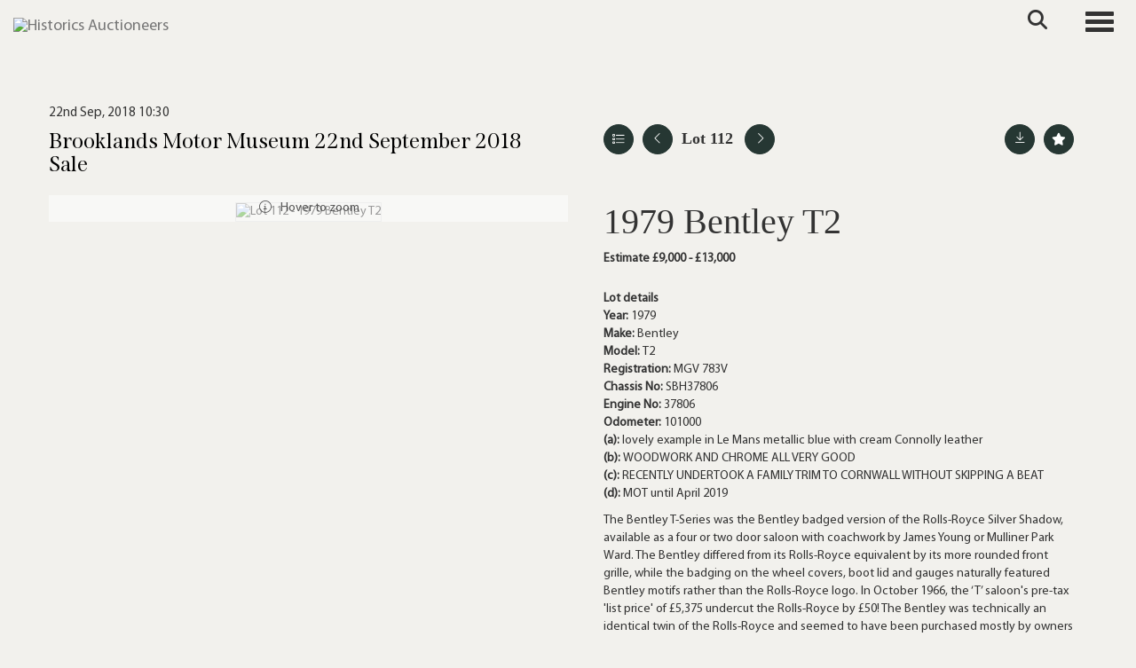

--- FILE ---
content_type: text/html; charset=utf-8
request_url: https://www.historics.co.uk/auction/lot/lot-112---1979-bentley-t2/?lot=8020&so=0&st=&sto=0&au=69&ef=&et=&ic=False&sd=1&pp=24&pn=1&g=1
body_size: 112207
content:
<!DOCTYPE html>
            
                <html lang="en">
            
<head>
    <meta charset="utf-8">
    <meta http-equiv="X-UA-Compatible" content="IE=edge">
    <meta name="viewport" content="width=device-width, initial-scale=1">
    

    <meta name="description" content="Lot 112 - 1979 Bentley T2">
    
        <meta property="og:image" content="https://storagegohistorics.bidpath.cloud/stock/8018-0-medium.jpg?v=63847404616777"/>






    <title>Lot 112 - 1979 Bentley T2</title>

    
    <link rel="preload" href="/Content/webfonts/fa-light-300.woff2" as="font" crossorigin="anonymous" type="font/woff2">
    <link rel="preload" href="/Content/webfonts/fa-solid-900.woff2" as="font" crossorigin="anonymous" type="font/woff2">

    <link href="/css?v=eM3UDVICH-Ycd74S_UG2m-qKc9CZ3C7puI49PWdfYkg1" rel="stylesheet"/>

    <link rel="preload" href="/css-defer?v=lamPCj0OGbiH2dgjoAufO6YXZAEETGvows_KCeuNpMc1" as="style" onload="this.onload=null;this.rel='stylesheet'"><noscript><link rel="stylesheet" href="/css-defer?v=lamPCj0OGbiH2dgjoAufO6YXZAEETGvows_KCeuNpMc1"></noscript>


    <link href="/css/1.css" rel="stylesheet">
    

    
            <!--[if lt IE 9]> <script src="~/Scripts/html5shiv.min.js"></script> <script src="~/Scripts/respond.min.js"></script> <![endif]-->
    
        <link rel="canonical" href="https://www.historics.co.uk/auction/lot/lot-112---1979-bentley-t2/?lot=8020&sd=1" />
                <link rel="preload" href="/fonts/MyriadPro/MyriadPro-Regular.css" as="style" onload="this.onload=null;this.rel='stylesheet'">
            <noscript><link rel="stylesheet" href="/fonts/MyriadPro/MyriadPro-Regular.css"></noscript>
            <link rel="preload" href="/fonts/Span/Span-regular.css" as="style" onload="this.onload=null;this.rel='stylesheet'">
            <noscript><link rel="stylesheet" href="/fonts/Span/Span-regular.css"></noscript>
            <link rel="preload" href="/fonts/Gotu/Gotu-Regular.css" as="style" onload="this.onload=null;this.rel='stylesheet'">
            <noscript><link rel="stylesheet" href="/fonts/Gotu/Gotu-Regular.css"></noscript>
    <link rel="shortcut icon" href="/CMS/Favicon/ico"><link rel="apple-touch-icon" sizes="57x57" href="/CMS/Favicon/57"><link rel="apple-touch-icon" sizes="60x60" href="/CMS/Favicon/60"><link rel="apple-touch-icon" sizes="72x72" href="/CMS/Favicon/72"><link rel="apple-touch-icon" sizes="76x76" href="/CMS/Favicon/76"><link rel="icon" type="image/png" href="/CMS/Favicon/16" sizes="16x16"><link rel="icon" type="image/png" href="/CMS/Favicon/32" sizes="32x32"><link rel="manifest" href="/CMS/Favicon/manifest"><meta name="msapplication-TileColor" content="#da532c"><meta name="msapplication-config" content="/CMS/Favicon/browserconfig"><meta name="theme-color" content="#ffffff">        <!-- Google tag (gtag.js) -->
<script async src="https://www.googletagmanager.com/gtag/js?id=G-F025YYP9MT"></script>
<script>
  window.dataLayer = window.dataLayer || [];
  function gtag(){dataLayer.push(arguments);}
  gtag('js', new Date());

  gtag('config', 'G-F025YYP9MT');
</script>                <script type="text/javascript">
            var CaptchaCallback = function () {
                $(".g-recaptcha").each(function () {
                    var wid = grecaptcha.render($(this).prop("id"), { 'sitekey': $(this).data("sitekey") });
                    $(this).data('recaptcha-widget-id', wid);
                });
            };
        </script>
            <script defer src='https://www.google.com/recaptcha/api.js?onload=CaptchaCallback&render=explicit'></script>
    
        <script type="text/javascript">
            var MenuCollapseWidth = 1400;

        </script>
        

    <script src="/js?v=v8jn8AJm7lgnFkuGJ4MjwhILQ7mQJMBQ1Qu3124uU9c1"></script>

    <script src="/js-defer?v=LMRhFkHxEKNntcILkv31_g-AgPU2ZfhEoL4LDEDfutQ1" defer></script>

</head>

<body style="padding-top: 90px;">


    
    <header>
        




<nav class="navbar navbar-default navbar-primary border-top  with-logo navbar-fixed-top">
    <div class="container">
        <div class="navbar-header ">
            <button id="bm-p-toggle" type="button" class="navbar-toggle collapsed" data-toggle="collapse" data-target="#navbar-primary" aria-expanded="false" aria-controls="navbar">
                <div id="bm-p-b">
                    <span class="sr-only">Toggle navigation</span>
                    <span class="icon-bar"></span>
                    <span class="icon-bar"></span>
                    <span class="icon-bar"></span>
                </div>
                <div id="bm-p-c" class="hidden">
                    <span class="fal fa-close"></span>
                </div>
            </button>

                <button type="button" class="navbar-toggle collapsed search-navbar" data-toggle="collapse" data-target="#navbar-search" aria-expanded="false" aria-controls="navbar">
                    <i class="fa fa-search fa-fw"></i>
                </button>

                <a class="navbar-brand primary-brand" href="/">
                    <img src="https://storagegohistorics.bidpath.cloud/main/HORIZONTAL GREEN V1 (1).png" alt="Historics Auctioneers" class="main-logo pull-left" style="max-height: 45px; height:45px;" />
                        <div class="alt-logo pull-left" style="height: 60; display: none;">
                            <img src="https://storagegohistorics.bidpath.cloud/main/historics-short-logo.png" alt="Historics Auctioneers" style="max-height: 60px;" />
                        </div>
                </a>


                <div id="navbar-search" class="navbar-collapse collapse" aria-expanded="false">
                    <ul class="nav navbar-nav" style="margin-top: 3px;" role="menu">
                        <li>
                            <div class="input-group">
                                <input type="text" class="form-control search-st" placeholder="Search our lots by keyword or lot number" data-url="/auction/search" />
                                <span class="input-group-btn search-btn-st"><a href="#" class="btn">Search</a></span>
                            </div>
                        </li>
                    </ul>
                </div>

        </div>

        <div id="navbar-primary" class="navbar-collapse collapse  text-right">

            <ul class="nav navbar-nav">
                                <li data-cy="nav-bar-headers" class="dropdown ">
                                    <a href="#" class="dropdown-toggle" data-toggle="dropdown" role="button" aria-expanded="false">
Auctions                                        <span class="caret"></span>
                                    </a>

                                    <ul data-cy="nav-bar-dropdowns" class="dropdown-menu dropdown-below " role="menu" style="">
                                                <li class="">
                                                        <a href="/upcoming-auctions">
Upcoming Auctions                                                        </a>
                                                </li>
                                                <li class="">
                                                        <a href="/auction-results">
Auction Results                                                        </a>
                                                </li>
                                                <li class="">
                                                        <a href="/venues">
Venues                                                        </a>
                                                </li>
                                    </ul>
                                </li>
                                <li data-cy="nav-bar-headers" class="dropdown ">
                                    <a href="#" class="dropdown-toggle" data-toggle="dropdown" role="button" aria-expanded="false">
Buy                                        <span class="caret"></span>
                                    </a>

                                    <ul data-cy="nav-bar-dropdowns" class="dropdown-menu dropdown-below " role="menu" style="">
                                                <li class="">
                                                        <a href="/buying/how-to-buy">
Buyers Guide                                                        </a>
                                                </li>
                                                <li class="">
                                                        <a href="/purchase-a-catalogue">
Purchase Catalogue                                                        </a>
                                                </li>
                                                <li class="">
                                                        <a href="/forms">
Forms                                                        </a>
                                                </li>
                                                <li class="">
                                                        <a href="/private-treaty-sales">
Private Sales                                                        </a>
                                                </li>
                                    </ul>
                                </li>
                                <li data-cy="nav-bar-headers" class="dropdown ">
                                    <a href="#" class="dropdown-toggle" data-toggle="dropdown" role="button" aria-expanded="false">
Sell                                        <span class="caret"></span>
                                    </a>

                                    <ul data-cy="nav-bar-dropdowns" class="dropdown-menu dropdown-below " role="menu" style="">
                                                <li class="">
                                                        <a href="/selling">
Sellers Guide                                                        </a>
                                                </li>
                                                <li class="">
                                                        <a href="/valuation">
Free Valuation                                                        </a>
                                                </li>
                                                <li class="">
                                                        <a href="/private-treaty-sales">
Private Sales                                                        </a>
                                                </li>
                                                <li class="">
                                                        <a href="/forms">
Submit Entry                                                        </a>
                                                </li>
                                    </ul>
                                </li>
                                <li data-cy="nav-bar-headers" class="dropdown ">
                                    <a href="#" class="dropdown-toggle" data-toggle="dropdown" role="button" aria-expanded="false">
Contact                                        <span class="caret"></span>
                                    </a>

                                    <ul data-cy="nav-bar-dropdowns" class="dropdown-menu dropdown-below " role="menu" style="">
                                                <li class="">
                                                        <a href="/contact">
Contact Historics                                                        </a>
                                                </li>
                                                <li class="">
                                                        <a href="/the-team">
Meet the team                                                        </a>
                                                </li>
                                    </ul>
                                </li>
                                <li data-cy="nav-bar-headers" class="dropdown ">
                                    <a href="#" class="dropdown-toggle" data-toggle="dropdown" role="button" aria-expanded="false">
My Account                                        <span class="caret"></span>
                                    </a>

                                    <ul data-cy="nav-bar-dropdowns" class="dropdown-menu dropdown-below " role="menu" style="">
                                                <li class="">
                                                        <a href="/account/register?returnurl=https%3a%2f%2fwww.historics.co.uk%3a443%2fauction%2flot%2flot-112---1979-bentley-t2%2f%3flot%3d8020%26so%3d0%26st%3d%26sto%3d0%26au%3d69%26ef%3d%26et%3d%26ic%3dFalse%26sd%3d1%26pp%3d24%26pn%3d1%26g%3d1">
Sign In / Create Account                                                        </a>
                                                </li>
                                    </ul>
                                </li>
                                <li class="dropdown search-dropdown hidden-xs">
                                    <a href="#" class="dropdown-toggle" data-toggle="dropdown" role="button" aria-expanded="false"><i class="fa fa-search fa-fw"></i></a>
                                    <ul class="dropdown-menu search-dropdown dropdown-below" role="menu">
                                        <li class="">
                                            <div class="input-group">
                                                <input type="text" class="form-control search-st" placeholder="Search our lots by keyword or lot number" data-url="/auction/search" />
                                                <span class="input-group-btn search-btn-st"><a href="#" class="btn">Search</a></span>
                                            </div>
                                        </li>
                                    </ul>
                                </li>
                                <li >
                                    <a href="/valuation" class=btn>
Get valuation                                    </a>
                                </li>



            </ul>

        </div>
    </div>
</nav>

    <div class="clearfix"></div>
    </header>
    







<script src="/Language/CommonJavascriptTranslations"></script>






    <div id="PR_16" class="container c-content  " data-pt="0" style=" background-color: rgba(0,0,0,0); padding-top: 0px; padding-bottom: 10px;" >
        <div class="row">
            <div>




<style type="text/css">

        

            #LD_25 .lot-auction .date-title {
                font-family: "MyriadPro-Regular", sans-serif;
            }
            
        #LD_25 .lot-auction .date-title {
            font-size: 15px;
        }
        

            #LD_25 .lot .lot-title,
            #LD_25 .lot-number {
                font-family: "Span-SemiBold", serif;
            }
            
        #LD_25 .lot .lot-title,
        #LD_25 .lot-number {
            font-size: 40px;
        }
            #LD_25 .lot-number {
        font-size: 18px;
    }


            #LD_25 .lot .lot-title .sub-title {
                font-family: "Gotu-Regular", sans-serif;
            }
            
        #LD_25 .lot .lot-title .sub-title {
            font-size: 15px;
        }
        
        #LD_25 .lot .lot-title .sub-title {
            color: #a08762;
        }
    

            #LD_25 .lot .estimate {
                font-family: "Gotu-Regular", sans-serif;
            }
            
        #LD_25 .lot .estimate {
            font-size: 15px;
        }
        
        #LD_25 .lot .estimate {
            color: #a08762;
        }
    

            #LD_25 .lot .lot-desc, #LD_25 .lot .lot-desc p, #LD_25 .buyers-premium {
                font-family: "MyriadPro-Regular", sans-serif;
            }
                    #LD_25 .am-pre-register {
        padding: 10px 0;
    }
    #LD_25 .lot-gallery-wrapper li a,
    #LD_25 .lot-gallery-wrapper-vertical li a{
        border: 1px solid #c0c0c0;
        padding: 3px;
    }
    #LD_25 .lot-gallery-wrapper li a img,
    #LD_25 .lot-gallery-wrapper-vertical li a img{
        position: relative;
        top: 50%;
        transform: translateY(-50%);
        padding-top: 0 !important;
    }
    
        .tab-lotdetails .tab-pane {
            max-height: none;
        }
    
</style>

<link href="/imageviewer-css?v=QJPjFxeLN7iQtbBlVsjVkXWdMVZ7ozEDlD-7tTKdaxA1" rel="stylesheet"/>


<div id="LD_25" class="block " data-id="8020" data-compact="0" data-showresults="1" data-endtime="-1" style="margin-top: 40px;">
        <script>
            if (typeof timedBidEndTime == "undefined") {
                var timedBidEndTime = {};
            }
            if (typeof pageLoadTimeStamp == "undefined") {
                var pageLoadTimeStamp = 1768735806;
            }
        </script>
    <div class="lot-top lot-auction col-sm-6">
        
<h3 class='date-title' style='margin-top: 0;'>
                
                22nd Sep, 2018 10:30
                
        </h3><H6 class='auction-title'><a href="/auction/search?au=69" )>Brooklands Motor Museum 22nd September 2018 Sale</a></H6>    <div class="hidden-sm hidden-md hidden-lg hidden-print">
        <h2 class="lot-title cat-29">
<span class="req-tag"></span>1979 Bentley T2        </h2>
    </div>
    </div>
    <div class="lot-top lot-nav col-sm-6">
        
        <div class="pull-left">
            <div class="clearfix">&nbsp;</div>
                <a href="/auction/search/?so=0&amp;st=&amp;sto=0&amp;au=69&amp;ef=&amp;et=&amp;ic=False&amp;sd=1&amp;pp=24&amp;pn=1&amp;g=1#8020" class="btn btn-alt  btn-fa-round btn-back-to-list pull-left " title="Back to list"><i class="fal fa-list"></i></a>
                                <span class="pull-right">&nbsp;<a href="/auction/lot/lot-113---1989-volkswagen-golf-cabriolet/?lot=8103&amp;so=0&amp;st=&amp;sto=0&amp;au=69&amp;ef=&amp;et=&amp;ic=False&amp;sd=1&amp;pp=24&amp;pn=1&amp;g=1" class="btn btn-alt  btn-fa-round" title="Next lot"><i class="fal fa-chevron-right"></i></a></span>
                <span class="pull-right lot-number" style="position: relative; top: 4px; margin-left: 10px; margin-right: 10px;">Lot 112 </span>
                    <span class="pull-right"><a href="/auction/lot/lot-111---1974-lancia-fulvia-13s/?lot=8024&amp;so=0&amp;st=&amp;sto=0&amp;au=69&amp;ef=&amp;et=&amp;ic=False&amp;sd=1&amp;pp=24&amp;pn=1&amp;g=1" class="btn btn-alt  btn-fa-round" title="Previous lot"><i class="fal fa-chevron-left"></i></a></span>

        </div>
        <div class="lot-extra pull-right">
            <div class="clearfix">&nbsp;</div>
                <div class="lot-wishlist pull-right auction-wishlist">
                    <div class="la la-ball-clip-rotate auction-wait" title="Please wait" style="display: none;"><div></div></div>
                    <a href="#" class="btn btn-alt  btn-fa-round btn-wishlist" data-lot-id="8020" data-wishlist="false" title="Add to wishlist"><i class="fa fa-star"></i></a>
                </div>
                            <div class="lot-pdf pull-right">
                    <a class="btn btn-alt  btn-fa-round btn-lot-pdf" href="/cms/lotdetailspdf/8020/" rel="nofollow" title="Download Lot Details"><i class="fal fa-arrow-down-to-line"></i></a>
                </div>
                    </div>
        <div class="clearfix"></div>
    </div>
    <div class="clearfix"></div>
    <div class="lot lot-image col-sm-6" style="padding-left: 0; padding-right: 0;">
            <div class="image-wrapper text-center">
                    <div class="image-data hidden" data-img-src="https://storagegohistorics.bidpath.cloud/stock/8018-0-medium.jpg?v=63847404616777" data-high-res-src="https://storagegohistorics.bidpath.cloud/stock/8018-0.jpg?v=63847404616777"></div>
                    <img id="lot-image" data-zoom-image="https://storagegohistorics.bidpath.cloud/stock/8018-0.jpg?v=63847404616777" src="https://storagegohistorics.bidpath.cloud/stock/8018-0-medium.jpg?v=63847404616777" class="zoom high-resolution-link  lot-image-hover-zoom"  alt="Lot 112 - 1979 Bentley T2" title="Click for high resolution" />
                        <div class="info-overlay-1 hidden-xs">
                            <i class="fal fa-info-circle fa-fw"></i> Hover to zoom
                        </div>
            </div>
                <div class="clearfix"></div>
    </div>
    <div class="lot lot-details col-sm-6" style="padding-left: 40px;">
        
        
                    <h1 class="lot-title cat-29">
<span class="req-tag"></span>1979 Bentley T2            </h1>

                        <strong>
                            Estimate &#163;9,000 - &#163;13,000                        </strong>
            <div class="clearfix" style="margin-bottom: 5px;"></div>
        <div class="clearfix">
            <br />
        </div>

            <div class="lot-desc">
                <span class="lot-sub-heading">Lot details</span><br />
                <p><strong>Year: </strong>1979<br /><strong>Make: </strong>Bentley<br /><strong>Model: </strong>T2<br /><strong>Registration: </strong>MGV 783V<br /><strong>Chassis No: </strong>SBH37806<br /><strong>Engine No: </strong>37806<br /><strong>Odometer: </strong>101000<br /><strong>(a): </strong>lovely example in Le Mans metallic blue with cream Connolly leather<br /><strong>(b): </strong>WOODWORK AND CHROME ALL VERY GOOD<br /><strong>(c): </strong>RECENTLY UNDERTOOK A FAMILY TRIM TO CORNWALL WITHOUT SKIPPING A BEAT<br /><strong>(d): </strong>MOT until April 2019</p>The Bentley T-Series was the Bentley badged version of the Rolls-Royce Silver Shadow, available as a four or two door saloon with coachwork by James Young or Mulliner Park Ward. The Bentley differed from its Rolls-Royce equivalent by its more rounded front grille, while the badging on the wheel covers, boot lid and gauges naturally featured Bentley motifs rather than the Rolls-Royce logo. In October 1966, the ‘T’ saloon's pre-tax 'list price' of £5,375 undercut the Rolls-Royce by £50! The Bentley was technically an identical twin of the Rolls-Royce and seemed to have been purchased mostly by owners wishing for a more understated luxury saloon. The earlier sporting image of Bentley motorcars differing from Rolls-Royces had gone by the time the Silver Shadow/Bentley ‘T’ was introduced and this was no longer a primary reason to purchase a Bentley over the Rolls-Royce sibling.

First registered on 1st August 1979, this lovely example is presented in Le Mans metallic blue with the desirable cream Connolly leather interior. The woodwork in the car is in very good order as is much of the chrome. This is a striking example which the vendor recently took from London to Cornwall on a family holiday, he states the car gained admiring glances at every turn and behaved impeccably on the 480 mile round trip. The history file supplied with the car includes numerous previous MoT certificates, details of history and maintenance, alongside the V5C registration document. This T2 has an MoT test certificate valid until April 2019 and we think this car is very good value for such a head turner!

            </div>

            <div class="lot-desc">
                
        <div id="PS_0" class="block block-socialmedia text-left">
            <div class="socialmediasharelinks">
                    <span style="padding-right: 10px;">Share this</span>
                                    <a href="http://www.facebook.com/sharer.php?u=https%3a%2f%2fwww.historics.co.uk%3a443%2fauction%2flot%2flot-112---1979-bentley-t2%2f%3flot%3d8020%26so%3d0%26st%3d%26sto%3d0%26au%3d69%26ef%3d%26et%3d%26ic%3dFalse%26sd%3d1%26pp%3d24%26pn%3d1%26g%3d1" title="Share on Facebook" target="_blank"><i class="fa fa-facebook-square fa-fw"></i></a>
                                    <a href="https://www.twitter.com/share?url=https%3a%2f%2fwww.historics.co.uk%3a443%2fauction%2flot%2flot-112---1979-bentley-t2%2f%3flot%3d8020%26so%3d0%26st%3d%26sto%3d0%26au%3d69%26ef%3d%26et%3d%26ic%3dFalse%26sd%3d1%26pp%3d24%26pn%3d1%26g%3d1" title="Tweet this page" target="_blank"><i class="fa-brands fa-x-twitter fa-fw" style="font-size:26px; margin-top:-2px;"></i></a>
                                                                                    <a href="https://www.instagram.com/historicsauctions?igsh=NzY4bjU1cTFya3di" title="Go to our instagram page" target="_blank"><i class="fa fa-instagram fa-fw"></i></a>
                                                                    <a href="mailto:?subject=Take%20a%20look%20at%20this%21&amp;body=Take%20a%20look%20at%20this%20lot%3A%20https%3A%2F%2Fwww.historics.co.uk%2Fauction%2Flot%2Flot-112---1979-bentley-t2%2F%3Flot%3D8020%26so%3D0%26st%3D%26sto%3D0%26au%3D69%26ef%3D%26et%3D%26ic%3DFalse%26sd%3D1%26pp%3D24%26pn%3D1%26g%3D1" title="Share via email"><i class="fal fa-envelope fa-fw"></i></a>
            </div>
            <div class="clearfix"></div>
        </div>

            </div>

    </div>
    <div class="clearfix">&nbsp;</div>
        <ul class="nav nav-tabs responsive" id="lotTabs">
            
                                        <li class=""><a href="#tandc" data-toggle="tab">T&amp;Cs</a></li>
                                        <li class=""><a href="#valuation" data-toggle="tab">Insure my Classic</a></li>
                            <li class="active"><a href="#sellonelikethis" data-toggle="tab">Sell one like this</a></li>
                    </ul>
        <div class="tab-content tab-lotdetails responsive">
                                                                <div class="tab-pane tab-pane-border " id="tandc">
                    <h6>Buyers Terms and Conditions</h6>
<p class="page-heading"><em>*Timed Online T&amp;C's to be found below</em></p>
<p><br /><em>Interested parties should satisfy themselves as to the description and condition of each Lot prior to the sale. Accordingly, buyers are on notice that each vehicle is offered ‘as is/as seen’ subject to the Terms and Conditions for the auction. All registration numbers, engine and chassis details are sourced from registration documents provided to Historics by the client or representative or HPI checks and buyers are to satisfy themselves as to the accuracy of these details. Buyers are advised to inspect the vehicle in person or use a professional to carry out this service. Historics will not entertain disputes over descriptions.</em><br /><br />1.Definitions</p>
<p>In these Terms and Conditions the following definitions shall apply:</p>
<p>"Auctioneer" Historics Classic and Sportscar Auctions Limited (Company No. 06997410) with a registered address at Main Building, Thorney Business Park, Thorney Lane North, Iver, Bucks SL0 9SH and where appropriate its officers, employees and agents;</p>
<p>"Bid" an offer to purchase a Lot at a price given by the Auctioneer;</p>
<p>"Buyer's Commission" a commission payable by You (in addition to the Purchase Price) as a condition of Your purchase of a Lot and calculated in the manner described at Clauses 10 and 11;</p>
<p>"Catalogue" the list of Lots that the Auctioneer publishes in advance of a Sale;</p>
<p>"Lot" an item or items consigned to, and advertised by, the Auctioneer with a view to its/their inclusion within a Sale and identified within a Catalogue by a Lot number;</p>
<p>"Purchase Price" the amount of the highest Bid on a Lot at the moment When the Hammer Falls plus VAT on the commission;</p>
<p>"Resale Rights" the statutory right of any third party to receive a payment on a disposal of a Lot (or any part of it) including, but not limited to, those set out in the Artists Resale Right Regulations 2006;</p>
<p>"Reserve" the minimum price at which a Lot may be sold as stipulated by the Seller and whether communicated to You before, during or after the Sale;</p>
<p>"Sale" the auction sale at which a Lot is to be made available for sale through the Auctioneer;</p>
<p>"Seller" the person who offers the Lot for sale as identified in the Catalogue;</p>
<p>"When the Hammer Falls" the moment that a Lot it is knocked down to You which occurs upon the fall of the Auctioneer's hammer following your highest Bid when no higher Bid has been made for the Lot; and</p>
<p>"You" the person making Bids;</p>
<p>2.The Contract of Sale</p>
<p>The Seller invites you to offer to purchase the Lot as the principal to a contract for the sale of the Lot by making Bids for the Lot, such contract, if concluded, being made between the Seller and You.</p>
<p>The Auctioneer acts in the capacity as a facilitator and not as the Seller's agent or as an additional principal and the Auctioneer shall have no liability to You in respect of the Lot, its sale or the contract for the sale of the Lot.</p>
<p>The Auctioneer reserves the right, without giving any reasons, to withdraw any Lot from the Sale or to cancel any auction in respect of a Lot at any time prior to the moment When the Hammer Falls.</p>
<p>The Auctioneer reserves the right, without giving any reasons, to refuse to allow You to attend a Sale, to refuse You permission to make Bids or to ignore Your Bids at any time prior to the moment When the Hammer Falls.<br />A binding contract between You and the Seller under which Your offer to purchase the Lot for a consideration equal to Your highest Bid plus commission (plus VAT on that amount) is made When the Hammer Falls at which point, subject to Clause 3 below (reserves), the Seller accepts Your offer to purchase the Lot.</p>
<p>You cannot reduce or cancel a Bid once it has been made and the Auctioneer's decision as to whether or not a Bid has been validly made shall be determinative.</p>
<p>3.Reserves</p>
<p>Where the Lot is subject to a Reserve, and notwithstanding that the Lot may have been knocked down to You upon the fall of the Auctioneer's hammer following your highest Bid, the Seller's acceptance of your offer to purchase the Lot at Your highest Bid is conditional on Your highest Bid being equal to or higher than the Reserve. The Auctioneer may at its sole discretion sell the Lot for less than the Reserve but will account to the Seller as if the Lot had been sold at the Reserve.</p>
<p>4.Variations</p>
<p>In all cases any additional or alternative terms and conditions:</p>
<p>(a)printed in the relevant Catalogue;</p>
<p>(b)set out in any written contracts for sale provided to You by the Auctioneer; or</p>
<p>(c)notified by oral announcements made at any time by the Auctioneer before the moment When the Hammer Falls</p>
<p>shall take precedence over the terms and conditions shown below and if You place any Bid You shall deemed to be making an offer upon these terms and conditions as varied by any of the additions/variations referred to at (a) to (c) above.</p>
<p>5.Seller's Undertakings</p>
<p>The Seller undertakes to You that:</p>
<p>(a)the Seller is the owner of the Lot or is duly authorised as an agent (whether such agency is disclosed or not) for a principal who is the owner to sell the Lot (and where the Seller acts as an agent for the owner of the Lot the Seller as agent and the principal shall be jointly and severally liable as such to sell the Lot); and</p>
<p>(b)save as may be disclosed in the Catalogue, the Seller sells the Lot with full title guarantee free from all liens, charges, encumbrances and third party claims or, where the seller is the executor, trustee, liquidator, receiver or administrator, with whatever right, title or interest he may have in the Lot.</p>
<p>6.Your Undertaking</p>
<p>You undertake to the Seller and the Auctioneer that You are placing Bids in order to purchase and own a Lot Yourself and You are not making Bids as an agent for a principal. You accept that When the Hammer Falls You cannot avoid being personally liable to complete the purchase of the Lot by claiming that you are acting as the agent of a third party principal.</p>
<p>7.The Description of the Lot</p>
<p>The Lot is not sold as corresponding with any description in the Catalogue or any statement or representation made in writing by, or on behalf of, the Auctioneer.<br />Interested parties should satisfy themselves as to the description and condition of each Lot prior to the sale. Accordingly, buyers are on notice that each vehicle is offered ‘as is/as seen’ subject to the Terms and Conditions for the auction. All registration numbers, engine and chassis details are sourced from registration documents provided to Historics by the client or representative or HPI checks and buyers are to satisfy themselves as to the accuracy of these details. Buyers are advised to inspect the vehicle in person or use a professional to carry out this service. Historics will not entertain disputes over descriptions.</p>
<p>8.Exclusions and Limitations of Liability</p>
<p>Without limiting the provisions of Clause 7 above neither the Seller nor the Auctioneer makes or gives any contractual promise, undertaking, obligation, guarantee, warranty, or representation of fact, or shall be deemed to have any duty of care, in relation to any description of the Lot or any fact or statistic applied or made in relation to it. In particular, neither the Seller not the Auctioneer shall have any liability (whether implied by the Sale of Goods Act 1979 or otherwise) in respect of the Lot's quality, manufacturer, value, model description, date of creation, provenance, prior owners, component parts, manufacture, service history, road/air/seaworthiness, safety, heritage, any remedial work carried out on it, its compliance with any relevant laws or regulations, its fitness for any purpose or its conformity with any description.</p>
<p>Without limiting the provisions of Clauses 7 and 8 above to the fullest extent permitted by law neither the Seller nor the Auctioneer nor any associated company shall be liable to You for any indirect special or consequential loss or damage (including but not limited to loss of profit or loss of saving), costs, expenses or other claims for compensation whatsoever which arise out of or in connection with these Terms and Conditions, the sale or supply of any Lots or their use or resale by You.</p>
<p>Without limiting the provisions of Clauses 7 and 8 above the Seller's and the Auctioneer's liability to You for any claim arising in relation to the Sale will be limited to the payment of a sum which will not exceed by way of maximum the amount of the Purchase Price of the Lot.</p>
<p>Notwithstanding the above, nothing in these terms and conditions excludes or limits either the Seller's or the Auctioneer's liability in respect of their fraudulent misrepresentation or any death or personal injury arising out of their negligence or any other liability to the extent the same may not be excluded or restricted as a matter of law.</p>
<p>9.Risk, Property And Title</p>
<p>Subject to Clause 3 above (reserves) risk in the Lot passes to You When the Hammer Falls. The Seller and the Auctioneer will not be responsible thereafter for the Lot prior to you collecting it from the Auctioneer, and You must make Your own arrangements to ensure the safekeeping of the Lot.</p>
<p>Subject to Clause 3 above (reserves) You hereby indemnify the Seller and the Auctioneer and keep them fully indemnified from and against all claims, proceedings, costs, expenses and losses arising in respect of any injury, loss and damage caused to or by the Lot after the moment When the Hammer Falls until the moment title to the Lot passes to you in the manner described below.</p>
<p>Title to the Lot remains in and is retained by the Seller until all of the following have occurred:</p>
<p>(a)the Purchase Price, the Buyer's Commission and all other sums payable by you to the Auctioneer and the Seller in relation to the Lot have been paid in full to, and received in cleared funds by, The Auctioneer; and</p>
<p>(b)You have collected the Lot in accordance with Clause 13 below.</p>
<p>you accept that it is Your responsibility to procure and complete any and all paperwork to perfect Your title to any Lot and to record your interest in, and responsibility for, the Lot with any relevant authority.</p>
<p>10.Buyer's Commission</p>
<p>It is a condition of the contract for the sale of the Lot to You that You pay to the Auctioneer the Buyer's Commission which is a sum equal to 12% of the Purchase Price [plus VAT] (20% for automobilia) and which represents part of the consideration due to the Auctioneer for the Auctioneer's facilitation of the sale of the Lot.</p>
<p>In the event that the sale of the Lot to You is not completed because of any breach by You of these Terms and Conditions You undertake to compensate the Auctioneer in full in respect of the Buyer's Commission that would have been payable along with any other commission that would have been due to the Auctioneer from the Seller if the sale of the Lot had been completed [plus VAT where applicable]. Buyers using some bidding platforms may be subject to an additional commission.</p>
<p>In the event that You attend at a Sale, the Lot is not sold (or does not meet its Reserve) but during or within [3 months] after the Sale You enter into a commitment with the Seller or any related company to acquire any interest in the Lot (or any part of it) You also undertake to simultaneously pay the Auctioneer 12% of the total price payable to the Seller or any related company for the interest in the Lot [plus VAT].</p>
<p>11. Unsold Lots and Resale Rights<br />Where a Lot does not sell at the Sale for whatever reason then the Auctioneer has the sole and exclusive right to sell the Lot to You by private treaty for a period of 21 days from the date of the Sale. You agree that if You purchase the Lot during that 21-day period then these Terms and Conditions govern any such sale. For the avoidance of doubt Your purchase of the Lot will be the same as the moment When the Hammer Falls.</p>
<p>You agree that in the event that the sale of any Lot is subject to a Resale Right it will, as between You, the Auctioneer and the Seller, be Your responsibility to establish whether or not the Resale Right applies, to establish to whom any payments must be paid, to establish what payments or royalties might be due under it and to make any such payment in full and you hereby indemnify the Auctioneer and the Seller against any failure on Your part to do so.</p>
<p>Notwithstanding what is said above in the event that the sale of any Lot is subject to a Resale Right the Auctioneer shall have the right, but not the obligation, to increase the Buyer's Commission by an amount equivalent to the amount due from the Seller, the Auctioneer and/or You in respect of the Resale Right and to make the Resale Right payment itself. In the event that the Auctioneer exercises that right it shall notify You in advance and it shall also be entitled to further increase the Buyer's Commission in order to recover all costs and expenses (including interest and legal costs) incurred by it and relating to the Resale Right payment.</p>
<p>12.Payment</p>
<p>Subject to Clause 3 above (reserves) Your obligation to pay the Purchase Price and the Buyer's Commission arises When the Hammer Falls.</p>
<p>Time will be of the essence in relation to payment of all sums under these Terms and Conditions and unless the Auctioneer agrees in writing to the contrary all such sums must be paid to The Auctioneer by You in pounds sterling in the manner required by the Auctioneer [within 1 day of [on the day of the Sale] after the moment When the Hammer Falls].</p>
<p>If You do not pay any sums due strictly in accordance with this Clause 12, the Seller (subject always to the prior written agreement of the Auctioneer) and the Auctioneer will have the right, without further notice to You, to exercise one or more of the following rights:</p>
<p>(a)to terminate (without damages or penalties arising on the part of the Auctioneer or the Seller) immediately the contract for Your purchase of the Lot for Your breach of contract;</p>
<p>(b)to immediately re-advertise or sell the Lot by auction, private treaty or any other means;</p>
<p>(c)to retain possession of the Lot;</p>
<p>(d)to remove and store the Lot at alternative premises at Your expense;</p>
<p>(e)to take legal proceedings against You for any sum due and/or damages for breach of contract;</p>
<p>(f)to increase Your liability to include interest on any outstanding sums due from the date when such payment was due until the date of actual payment at a rate per annum determined under section 6 of the Late Payment of Commercial Debts (Interest) Act 1998 (or any higher rate implemented under any legislation that replaces or repeals that section) and notwithstanding that You may not be acting in the course of a business, plus any reasonable and identifiable costs including legal fees incurred in recovering these sums;</p>
<p>(g)to retain possession of any other property sold to You by the Seller at the Sale or by any third party an any other auction or by private treaty until all sums due under the contract for Your purchase of the Lot shall have been paid in full in cleared funds;</p>
<p>(h)to retain possession of, and to sell any of Your other property in the possession of the Seller and/or of The Auctioneer (as bailee for the Seller) for any purpose (including, without limitation, other goods sold to You) and to apply any monies due to You as a result of such sale in satisfaction or part satisfaction of any amounts owed to the Seller or to The Auctioneer; and</p>
<p>(i)so long as such goods remain in the possession of the Seller or The Auctioneer as its bailee, to rescind the contract for the sale of any other goods sold to You by the Seller at the Sale or by any third party an any other auction or by private treaty and apply any monies received from You in respect of such goods in part or full satisfaction of any amounts owed to the Seller or to The Auctioneer by You.</p>
<p>You agree to indemnify the Seller and the Auctioneer against all legal and other costs of enforcement, all losses and other expenses and costs (including any monies payable to the Seller or the Auctioneer in order to obtain the release of the Lot) incurred by the Seller or the Auctioneer (whether or not court proceedings will have been issued) as a result of the Seller or the Auctioneer taking steps under this Clause 12 on a full indemnity basis together with interest thereon (after as well as before judgement or order) at the rate specified above from the date upon which the Seller and/or the Auctioneer become liable to pay the same until payment by You.</p>
<p>Finance may be available subject to status and indemnities may be required. If You are purchasing a vehicle using finance, please satisfy Yourself that finance has been formally arranged before bidding. You will be liable for payment of the Lot regardless of whether You are able to obtain finance.</p>
<p>13.Collection of the Lot</p>
<p>Unless otherwise agreed in writing by the Auctioneer, the Lot will be released to You only when the Auctioneer has received cleared funds to the amount of all sums owed by You to the Seller and to the Auctioneer.</p>
<p>You will collect and remove the Lot at your own expense from the Auctioneer's (or the Seller's) custody and/or control in accordance with the Auctioneer's instructions or requirements.</p>
<p>You will be wholly responsible for packing, handling, insurance and transport of the Lot on collection and for complying with all import or export regulations in connection with the Lot.</p>
<p>You will be wholly responsible for any removal, insurance, storage or other charges or expenses incurred by the Auctioneer or the Seller if you do not remove the Lot in accordance with this Clause 13 and will indemnify the Auctioneer and the Seller against all charges, costs, including any legal costs and fees, expenses and losses suffered by the Auctioneer and the Seller by reason of your failure to remove the Lot including any charges due from any third party storage provider. All such sums due will be payable on demand.<br />Buyers should note that any vehicle purchased using finance options will need to be collected from EM Rogers' Northampton depot, which will incur transport and storage charges. These transport and storage charges are to be settled by You, the Buyer in order for collection to take place.</p>
<p>14.Data Protection</p>
<p>You agree to allow Historics use your personal information in accordance with Historics privacy policy. All information provided by You to the Auctioneer will be treated confidentially and will not be passed on to third parties, except to the extent this is necessary in order to complete a sale transaction provided that the Auctioneer reserves the right to pass on information where this is required by legislation, government authorities or the courts.</p>
<p>The Auctioneer shall also have the right to use any personal information obtained from you to notify you of auctions and other events and products of a related nature made available by the Auctioneer or by carefully chosen third parties and the Auctioneer also reserves the right to use the information in an anonymous form, for example in connection with marketing, user surveys and statistical analysis.</p>
<p> </p>
<p>15.General</p>
<p>You may not assign either the benefit or burden of the contract for Your purchase of the Lot.</p>
<p>The Seller's or the Auctioneer's failure or delay in enforcing or exercising any power or right under these Terms and Conditions will not operate or be deemed to operate as a waiver of their rights except to the extent of any express waiver given to you in writing. Any such waiver will not affect the Seller's or the Auctioneer's ability subsequently to enforce any right arising under these Terms and Conditions.</p>
<p>Neither the Seller nor the Auctioneer shall be liable for delay in performing or for failure to perform their obligations under these Terms and Conditions if they are prevented from, or delayed in, carrying on their business by acts, events, omissions or accidents beyond their reasonable control.</p>
<p>If any term or any part of any term of these Terms and Conditions is held to be unenforceable or invalid, such unenforceability or invalidity will not affect the enforceability and validity of the remaining terms or the remainder of the relevant term.</p>
<p>No person who is not a party to these Terms And Conditions shall have any right to enforce any term under the Contracts (Rights of Third Parties) Act 1999 but, for the avoidance of doubt, the Auctioneer shall be entitled to enforce any term of these Terms and Conditions that confer a benefit on it.</p>
<p>These Terms and Conditions and any dispute or claim arising out of or in connection with them or their subject matter or formation (including non-contractual disputes or claims), shall be governed by, and construed in accordance with the law of England and Wales. The parties irrevocably agree that the courts of England and Wales shall have exclusive jurisdiction to settle any dispute or claim that arises out of or in connection with this Agreement or its subject matter or formation (including non-contractual disputes or claims).</p>
<p>At the election of the Auctioneer the Seller and You accept that any dispute arising out of or in connection with these Terms and Conditions (including any dispute arising out of the contract for Your purchase of the Lot) may (if the Auctioneer so decides) be finally settled under the Rules of Arbitration of the International Chamber of Commerce by one or more UK based arbitrators appointed to preside over an arbitration that takes place in London in accordance with the said Rules.</p>
<h6> </h6>
<h6>Historics Auctioneers Timed Online Auctions Terms &amp; Conditions</h6>
<p>Introduction<br />1.1 These are the terms and conditions upon which you may access and use our sales platform. By accessing and using our sales platform and our services, you will be legally bound by these terms, our privacy policy and all other policies posted on our sales platform.</p>
<p>1.2 Please read these terms carefully before you use our sales platform. These terms tell you who we are, how the sales platform will operate, how you and we may change or end our contractual relationship, what to do if there is a problem and other important information. If you do not agree with these terms you should stop using our sales platform immediately.</p>
<p>Information about us and how to contact us.<br />2.1 HISTORIC AUCTIONEERS LIMITED is a company registered in England and Wales. Our company registration number is 6997410, our registered office is Historics Auctioneers Thorney Business Park, Thorney Lane North, Iver, SL0 9HF.</p>
<p>2.2 Historics Auctioneers limited Online sales is an online sales platform that allows a seller to list an item for sale, primarily by auction, for the purposes of allowing interested buyers to purchase that item. In the event of a successful bid during the timed auction a contract will be entered into directly between the seller and the buyer. If the item is listed as “Buy it Now” the contract will be entered into when the seller accepts the buyer’s offer to purchase the item. We will charge a fee to the seller and buyer of the item.</p>
<p>2.3 We do not sell items; we only provide a sales platform service for buyers and sellers to transact between themselves and to assist in the facilitation of that process.</p>
<p>2.4 You can contact our online specialists by calling 01753 639 170 or emailing sw@historics.co.uk.</p>
<p>2.5 If we have to contact you, we will do so by using the contact details, email or telephone number, you provided to us when you registered your account with us.</p>
<p>2.6 When we use the words "writing" or "written" in these terms, this includes emails.</p>
<p>Registering an account with us<br />3.1 You will be able to browse our sales platform without registering.</p>
<p>3.2 To set up a watchlist you will need to follow our registration process, we ask for your details so that we can keep you informed about any items you are watching or inform you of items for sale that are similar to the one you are watching.</p>
<p>3.3 Before you are able to use our sales platform to buy and sell items, you must follow the full registration process so that we can approve your account. You must be over 18 to do this. This applies whether you are a seller or a buyer on our online sales platform. The details on how to register with us are set out on our sales platform.</p>
<p>3.4 When selling on our sales platform, you must inform us if you are a trader. A trader is a person who is acting for purposes relating to that person’s trade, business, craft or profession, whether acting personally or through another person acting in the trader’s name or on the trader’s behalf. A consumer is an individual acting for purposes which are wholly or mainly outside that individual’s trade, business, craft or profession.</p>
<p>3.5 In certain instances, a consumer may have the right to cancel a contract provided they do so within a short period. You should be aware that your 14-day right to cancel this contract with us (see clause 10 of these terms) will immediately cease upon you either listing an item for sale or you buy or bidding on an item. You will therefore remain liable to pay to us any fees to us which arise from your use of the sales platform, even if the obligation to pay such a fee arises during this 14-day period.</p>
<p>3.6 For an account that enables you to buy or sell via our sales platform we will need your email address, full name and postal address, and telephone number. We will also ask for your payment card details; this enables us to confirm your identity. When you bid, you are agreeing to pay our buyers fee if you are the winning bidder. When you list an item for sale you are agreeing to pay the fees we would have collected from the buyer and seller should you withdraw your item from sale before the end of the auction or if you fail to complete the transaction (for a seller’s liability to pay fees, please refer to clause 6 of these terms). Your payment details will be held securely by our payment provider OPAYO. Visit www.elavon.co.uk/legal/merchant-terms-conditions-opayo to access their privacy terms and terms and conditions.</p>
<p>3.7 Our privacy policy is set out on our sales platform. For registration purposes, we will use the information supplied to verify your identity before we approve your account.</p>
<p>3.8 If we are not able to verify your identity or we have some other concerns with your registration application, we have the right to decline to approve your account.</p>
<p>3.9 If you choose, or you are provided with, a user identification code, password or any other piece of information as part of our security procedures, you must treat that information as confidential. You must not disclose it to any third party.</p>
<p>3.10 We have the right to disable any user identification code or password, whether chosen by you or allocated by us, at any time if, in our reasonable opinion, you have failed to comply with any of these terms.</p>
<p>3.11 If you know or suspect that anyone other than you knows your user identification code or password, you must promptly notify our offices at sw@historics.co.uk.</p>
<p>3.12 As a registered user you are agreeing to use our sales platform only for the purposes it is intended, any unlawful use of our sales platform will result in your account being suspended or terminated. This includes but is not limited to:</p>
<p>(a) committing any fraudulent act;</p>
<p>(b) masquerading as a consumer when you are a trader selling in the course of your business; or</p>
<p>(c) using the sales platform in any way that results in causing harm to others.</p>
<p>Changes to these terms<br />We may change the way in which our sales platform operates, the auction rules or these terms:</p>
<p>(a) to reflect changes in relevant laws and regulatory requirements; and</p>
<p>(b) to reflect changes to such matters as listing policies, auction rules, payments of fee, dispute resolution etc. You must therefore check these terms and the auction rules each time you access the sales platform and especially each time you wish to sell or buy an item to ensure you are aware of any changes we have made.</p>
<p>Providing the sales platform<br />5.1 Upon the buyer making a successful bid for an item, or purchase an item on a “Buy It Now” basis, it will be the buyer’s fee set out in Appendix 2.</p>
<p>5.2 If a seller withdraws an item from the sales platform once they have approved the listing for publication, we will charge the seller a fee equivalent to the buyer’s and sellers fee plus VAT based on the guide price agreed at the time of listing.</p>
<p>5.3 If the seller fails to complete the purchase with a buyer who made the successful bid at the auction or post auction, the seller will be charged a fee equivalent to the buyer’s and seller’s fee based on the winning bid or agreed price.</p>
<p>5.4 The seller is responsible for the accuracy of the listing we are not responsible for its content. If the buyer refuses to complete the purchase of the item as a result of a misleading or inaccurate listing, we will charge the seller a fee equivalent to the buyer’s and seller’s fee based on the winning bid or agreed price.</p>
<p>5.5 If the buyer fails to complete the purchase, they will still be required to pay our fees calculated on the winning bid or the price agreed.</p>
<p>5.6 If access to or the use of the sales platform is prevented or delayed by an event outside our control, then we will take steps to minimise the effect of the delay. However, we will not be liable for delays caused by the event.</p>
<p>5.7 Your right to use the sales platform is dependent on the validity of your registered payment card. If your payment card is out of date or has been cancelled your access may be withdrawn until you update your payment card details.</p>
<p>5.8 We do not guarantee that the sales platform or any content on it will always be available or uninterrupted. We may withdraw or restrict the availability of all or any part of the sales platform (including any listing) for business or operational reasons.</p>
<p>Listing an item for sale (seller’s obligations)<br />6.1 You will be asked to provide the location of the item when completing the listing. The item must be available to collect from that location in the UK following a successful sale.</p>
<p>6.2 If the item is being listed and sold via online auction, the manner in which the bidding process takes place is set out in our Auction Rules which you will find in Appendix 1 to these terms.</p>
<p>6.3 By listing an item on our sales platform, you, as the seller, are confirming that you are the owner of the item or that you are legally authorised to sell the item. We will ask you for confirmation of ownership of the item as part of the listing process. This will require you to provide a copy of the V5 or equivalent documentation (e.g. a receipted invoice to prove purchase) to verify your ownership.</p>
<p>6.4 As a seller you must disclose the balance due on any finance attached to the item. This must be provided as part of the item listing process. Any item listed will be HPI checked by us and should we discover that outstanding finance has not been declared, we may refuse to list the item on our sales platform.</p>
<p>6.5 If the item has been imported, you as the seller must confirm you have complied with all the requirements, legal or otherwise, relating to any import or export of the item and all taxes and duties in respect of the item have been settled, unless stated to the contrary in the item’s description.</p>
<p>6.6 If you are buying or selling an item and you are a trader, you must disclose this fact when you register on the sales platform. A breach of this requirement will entitle us to close your account.</p>
<p>6.7 If you are a trader and wish to list items for sale on our sales platform, you must also comply with each of the trader obligations set out in clause 7 to these terms.</p>
<p>6.8 To list an item for sale on the sales platform you will need to complete an entry form. In addition to the information set out in clauses 6.1 to 6.4 you shall provide:</p>
<p>(a) Year, make, model, registration number, mileage, chassis number, transmission;</p>
<p>(b) a detailed description of the item which shall be accurate and honest, ensure that the condition is described in detail, any damage is listed, any relevant service history together with any additions or alterations made to the item by you or by a previous owner (within your knowledge) is included; and</p>
<p>(c) clear and in-focus colour photographs which represent the true nature and condition of the item. If the item has suffered any obvious damage or rust, the areas affected must also be shown to enable the buyer to be as well informed about the item as possible.</p>
<p>(d) It is the responsibility of the seller to instruct any photographer to fulfil the conditions set out in clause 6.8.</p>
<p>6.9 Our experts will provide you with a valuation and guidance on selling your item. Our valuations are a statement of opinion and should not be relied upon as an actual selling price.</p>
<p>6.10 We are under no obligation to list every item or be under an obligation to tell you the reasons why the listing will not be authorised. Our only obligation to you is to tell you that your listing has not been accepted.</p>
<p>6.11 Once the details of the item have been finalised between you and us, those details will be sent to you for approval. This will include the description of the item, the guide price and reserve price if required. Once approved the reserve price cannot be increased. You will be asked to approve this listing by confirming the information is accurate and a true reflection of the item offered for sale. Once the listing is approved if you withdraw the listing before the auction has finished, you will be required to compensate us in accordance with clause 5.2.</p>
<p>6.12 After approval, your item will be listed on our sales platform. You give us the full and absolute right to promote your item at our discretion including, but not limited to, listing on third party websites, social media channels and in the press.</p>
<p>6.13 Once you have approved a listing you have agreed to an exclusive sale with us and you cannot offer the item for sale elsewhere, or to sell the item to anyone outside our sales platform during the listing period. If you do, then you will be required to compensate us in accordance with clause 5.2.</p>
<p>6.14 Once the bidding is complete we will invoice the successful bidder who will need to complete the transaction within 7 days once payment is received we will provide you with winning bidder’s contact details to enable you to complete the transaction within a further 7 days.</p>
<p>6.15 If we fail to collect the fees from the buyer, we have the right to offer the item to the under bidders within 14 days of the auction ending.</p>
<p>6.16 If a sale fails to complete as a result of inaccuracies in your description of your item, we have to right to collect an amount equivalent to the buyer’s and seller’s fee from you.</p>
<p>6.17 If your item fails to sell in the auction, we have the right to negotiate the sale of the item, on terms agreed with the you, within 14 days of the auction ending.</p>
<p>6.18 It is unlawful for you to bid on your own items or to request someone you know to ‘bid up’ any item associated with your account on your behalf.</p>
<p>Trader obligations<br />In addition to the seller’s obligations listed in clause 6, if you are a trader (see clause 3.4) you must:</p>
<p>(a) comply in all respects with the provisions of the Consumer Contracts (Information, Cancellation and Additional Charges) Regulations 2013 when dealing with consumers purchasing an item that you have listed on the sales platform; and</p>
<p>(b) comply in all respects with the provisions of the Consumer Rights Act 2015 when selling an item to a consumer which was listed on the sales platform.</p>
<p>Buying (buyer’s obligations)<br />8.1 You must be registered with us, including providing a valid payment card before you can buy or bid for any item listed on the sales platform. If your payment card becomes invalid you will be prompted to replace it with a valid payment card, you will be unable to bid further on any item if a valid payment card is not available on your account.</p>
<p>8.2 Whilst the seller will provide photographs of the item in their listing and we carry out a number of checks on the item to confirm ownership and condition, it is your responsibility as the buyer to satisfy yourself that any description applied to the item is accurate. We will have completed a finance check and any outstanding finance will be displayed in the listing it will be your responsibility to ensure that the finance is repaid as part of the final transaction. We encourage all sellers to make their items available to view in person.</p>
<p>8.3 When a buyer places a bid to purchase an item on our sales platform you are making an irrevocable offer to purchase the item at that price. In the event you are the successful bidder at the end of the auction, you will be legally obliged to complete the purchase of the item at the price of your winning bid. You cannot revoke or withdraw that bid once it has been made. All offers and bids made are done so at your own risk. You must make sure you have sufficient funds available before you place a bid.</p>
<p>8.4 We will have the right to remove any offer or bid made by you in circumstances where:</p>
<p>(a) it is obvious and apparent that the offer or bid made is a mistake (if you have made an error when entering a bid amount you must contact us immediately at sw@historics.co.uk);</p>
<p>(b) the payment card registered is no longer valid;</p>
<p>(c) we believe you or someone you know is attempting to “bid the price up”;</p>
<p>(d) any seller or proposed buyer is acting in breach of this contract; and</p>
<p>(e) any information comes into our possession that questions our approval of your account.</p>
<p>8.5 Once an auction has completed, we will inform you of your winning bid and confirm the buying fees owed. If you have failed to pay the amount due within 24 hours, we will contact you and request payment via bank transfer within 7 days of the invoice date. When we have successfully collected your payment, we will send you the seller’s details and the seller will be sent yours (name, email address and telephone number). It is then your responsibility to contact the seller to arrange to complete the transaction within 7 days of payment.</p>
<p>8.6 If you fail to complete the purchase of the item, we will not refund your buyer’s fee.</p>
<p>8.7 You must not attempt to purchase an item outside of the sales platform. This applies to any sale completed between a buyer and a seller where the item is listed on our sales platform. We will charge the fee we would have otherwise received from the buyer and seller in accordance with these terms.</p>
<p>8.8 If you reasonably suspect or discover that a trader is using the sales platform to sell items by masquerading or representing themselves as a private seller, you should let us know as soon as possible by contacting our online team on 01753 639170 or emailing sw@historics.co.uk.</p>
<p>Sales platform content<br />9.1 This sales platform will include images, information, and materials (content) that may not have been verified or approved by us.</p>
<p>9.2 Any content which you upload to the sales platform must not be:</p>
<p>(a) defamatory of any person (alive or deceased);</p>
<p>(b) obscene, offensive, hateful or inflammatory;</p>
<p>(c) sexually explicit;</p>
<p>(d) violent;</p>
<p>(e) discriminatory based on race, sex, religion, nationality, disability, sexual orientation or age;</p>
<p>(f) deceptive;</p>
<p>(g) in breach of any legal duty owed to a third party;</p>
<p>(h) illegal;</p>
<p>(i) in contempt of court;</p>
<p>(j) threatening, abusive or invade another’s privacy, or cause annoyance, inconvenience or needless anxiety;</p>
<p>(k) likely to harass, upset, embarrass, alarm or annoy any person; or</p>
<p>(l) unlawful or assist any person to commit or assist in the commission of any unlawful or criminal act such as (by way of example only) copyright infringement or computer misuse.</p>
<p>9.3 You warrant that you own all intellectual property rights in your content and any content uploaded by you does not offend anything contained within clause 9.2. You will be liable to us and indemnify us for any breach of that warranty. This means you will be responsible for any loss or damage we suffer as a result of your breach of warranty.</p>
<p>9.4 We have the right to remove any content uploaded or posted by you without notice if, in our opinion, your content offends anything contained within clause 9.2.</p>
<p>9.5 We have the right to disclose your identity to any third party who is claiming that any content provided by you to our sales platform constitutes a violation of their intellectual property rights, or of their right to privacy.</p>
<p>9.6 You hereby grant to us an exclusive royalty free, irrevocable licence to use the content provided by you throughout the world without any restriction or limitation on our use.</p>
<p>9.7 We do not guarantee the truthfulness, accuracy or reliability of any content provided by you or endorse any opinions expressed by you or anyone else. You fully and unconditionally release and forever discharge us and our officers, directors, employees and agents from any and all claims, demands and damages (actual or consequential, direct or indirect), whether now known or unknown, of every kind and nature relating to, arising out of or in any way connected with disputes between you and a buyer or one or more users of the sales platform or any other person or entity, the use by us or you of the content.</p>
<p>9.8 We are the licensee of all intellectual property rights contained within the sales platform. You must not use, copy or modify any material you have printed off or downloaded from the sales platform in any way.</p>
<p>9.9 Although we make reasonable efforts to keep the sales platform up to date, we make no representations, warranties or guarantees, whether express or implied that the content is accurate, complete, or up to date.</p>
<p>9.10 Where the sales platform contains links to third party websites, these links are provided for your information only. Such links should not be interpreted as approval by us of those linked websites or information you may obtain from them. We have no control over those websites or resources.</p>
<p>9.11 If you wish to complain about content uploaded by other users, please email sw@historics.co.uk</p>
<p>The following clauses 10 and 11 only relate to the contract between you as a user of the sales platform and us. They do not relate to any contract made directly between the buyer and the seller.</p>
<p>Your rights to end a contract with us<br />10.1 As a consumer, you have a legal right under the Consumer Contracts (Information, Cancellation and Additional Charges) Regulations 2013, to change your mind within 14 days of registering to use the sales platform. This period starts on the day your application to use the sales platform is accepted by us. However, if within this 14-day period you list or apply to list an item for sale on the sales platform or make a bid in respect of any item listed for sale on the sales platform, you can no longer change your mind and cancel even if the 14-day period is still running.</p>
<p>10.2 If you are a trader, you do not have a right to cancel as the Consumer Contracts<br />(Information, Cancellation and Additional Charges) Regulations 2013 do not apply to you.</p>
<p>Our rights to end your contract with us.<br />11.1 We may suspend or terminate your access to the sales platform at any time by writing to you if;</p>
<p>(a) you do not make any payment to us when it is due;</p>
<p>(b) you break any of these terms;</p>
<p>(c) you do not, within a reasonable time of us asking for it, provide us with information that is necessary for us to allow you to continue to use the sales platform (for example evidence of your identity for verification purposes);</p>
<p>(d) you fail to disclose that you are a trader;</p>
<p>(e) you withdraw a listing from sale at any time after the auction has commenced;</p>
<p>(f) you withdraw a bid once you have made it; or</p>
<p>(g) you fail to complete the purchase of an item you have agreed to buy or successful bid for in an auction.</p>
<p>11.2 You must compensate us if you break these terms. If we suspend or terminate your access to the sales platform in the situations set out in clause 11.1 you will be required to compensate us for our loss of fee in the manner set out in clause 5.2, clause 5.4 or clause 8.6.</p>
<p>11.3 We shall have the right to withdraw a listing at any time at our discretion. We will not be liable to you for any loss you might suffer as a result of a listing being withdrawn by us.</p>
<p>Buyer and seller agreeing to cancel the contract for the purchase of the item<br />Following the acceptance of an offer to buy an item, or the making of a successful bid for the item, neither the buyer nor the seller is allowed as a matter of law to refuse to complete the transaction unless they both agree. If they both agree, the obligation to pay to us our fee remains, and the buyer and seller will remain liable to pay our fee.</p>
<p>Disputes between the buyer and seller<br />As we only provide the sales platform to enable buyer and seller to buy and sell their items, it is the responsibility of the two parties to resolve any differences between themselves.</p>
<p>Limitation of liability<br />14.1 As a consumer accessing or using the sales platform, you agree not to use the sales platform for any commercial or business purposes. We will have no liability to you for any loss of profit, loss of business, business interruption or loss of business opportunity.</p>
<p>14.2 If you are a trader, we shall not be liable to you, whether in contract, tort (including negligence) breach of statutory duty or otherwise, for any loss of profit or any indirect or consequential loss arising under or in connection with any contract between us and our total liability to you shall be limited to an amount equivalent to the seller’s commission of the reserve price agreed with you in accordance with clause 6.11.</p>
<p>Other important terms<br />15.1 We may transfer our rights and obligations under these terms to another organisation.</p>
<p>15.2 Each of the paragraphs of these terms operates separately. If any court or relevant authority decides that any of them are unlawful, the remaining paragraphs will remain in full force and effect.</p>
<p>15.3 No one, other than ourselves, a buyer or seller shall have the right to enforce any of these terms.</p>
<p>15.4 These terms and any dispute or claim arising out of or in connection with them or their subject matter of formation are governed by English law and you can bring legal proceedings in respect of these terms in the English courts.</p>
<p>Appendix 1 – Auction Rules</p>
<p>Bidding will progress in increments once the reserve is met. If no reserve, bidding will start at the lowest increment of £25:<br />£25 increments from £25 up to £2,000</p>
<p>£100 increments from £2,001 up to £10,000</p>
<p>£250 increments from £10,001 to £50,000</p>
<p>£500 increments above £50,001</p>
<p>Bidding rules</p>
<p>Bids must be multiples of the bid increment, for example if the bidding opens at £100 the</p>
<p>next bid is £200.</p>
<p>Bids must be in multiples of whole increments,</p>
<p>Multiples of £100 up to £10,000</p>
<p>Multiples of £250 between £10,250 and £50,000</p>
<p>Multiples of £500 above £50,000</p>
<p>If a bid is placed of a partial increment the bid will be rounded down to the nearest whole</p>
<p>increment i.e. a bid is entered for £250 will be reduced to £200.</p>
<p>Maximum bids</p>
<p>Submitting a maximum bid enables the system to place bids on behalf of the bidder when</p>
<p>someone else places a bid against the same item. If the maximum bid is placed above the</p>
<p>reserve it will automatically place a bid at the reserve price.</p>
<p>A Maximum bid will ensure the absent bidder leads the bidding until another bidder places a</p>
<p>bid higher than their Maximum bid value.</p>
<p>If two bidders place a bid of equal value, the bid received first by the system will be the</p>
<p>leading bid.</p>
<p>Appendix 2 – Fees</p>
<p>Selling – We will charge the seller the following based on the winning bid of an item<br />listed on the sales platform:</p>
<p>Vehicles<br />The Seller’s fee is 4% of the winning bid (plus VAT).<br />Automobilia<br />The Seller’s fee is 10% of the winning bid (plus VAT)<br />Registrations and cherished plates<br />The Seller’s fee is 10% of the winning bid (plus VAT)</p>
<p>Buying – we will charge the buyer the following if they are the winning bidder of an item listed on the sales platform:</p>
<p>Vehicles<br />The Buyer’s fee is 6% of the winning bid (plus VAT)<br />Automobilia<br />The Buyer’s fee is 20% of the winning bid (plus VAT)<br />Registrations and cherished plates<br />The Buyer’s fee is 10% of the winning bid (plus VAT)</p>
<p>VAT</p>
<p>VAT will be charged at the prevailing rate.</p>
                </div>
                                        <div class="tab-pane tab-pane-border " id="valuation">
                    <p><br /><a href="https://insurance.goodwood.com/?utm_source=media+partner&amp;utm_medium=referral&amp;utm_campaign=gcs+-+historics+auctioneers+-+01.01.25" target="_blank" rel="noopener noreferrer"><img style="display: block; margin-left: auto; margin-right: auto;" src="https://storagegohistorics.bidpath.cloud/main/Classic Solutions RGB Logo.png" width="373" height="70" /></a></p>
<p style="text-align: center;"><strong>Insure your classic with Historics prefered partner Goodwood Classic Solutions.<br /><br /></strong></p>
<div class="btn-holder" style="text-align: center;"><a class="btn btn-outline btn-outline-black main-btn-style" href="https://insurance.goodwood.com/?utm_source=media+partner&amp;utm_medium=referral&amp;utm_campaign=gcs+-+historics+auctioneers+-+01.01.25" target="_blank" rel="noopener noreferrer">GET INSURANCE QUOTE</a></div>
<div class="btn-holder" style="text-align: center;"> </div>
<p>Goodwood Classic Solutions offers tailored vehicle insurance policies, which are hand-picked by our dedicated team of experts to offer the best cover for your vehicles at the best price.</p>
<p>You can rely on Goodwood Classic Solutions to take care of your classic car insurance, leaving you to enjoy the ride. We understand that insuring a classic car is about more than just cover: it’s about protecting your lifelong passion.</p>
<p>What Is Included in a Goodwood Classic Car Insurance Policy?</p>
<p>We know that features like agreed value, limited mileage discounts, salvage retention, and modification cover are essential to classic car owners. That’s we have carefully reviewed the car insurance providers we work with to ensure they can offer the specialist insurance cover you need, along with the highest standards of protection. We’ve put in the work so that your time can be spent behind the wheel.</p>
<p>The classic car insurance policies we offer are typically unavailable on conventional comparison sites, and our experts have developed a range of comprehensive buying guides and information on market trends if you are still in the process on buying your next classic car.</p>
<div class="btn-holder" style="text-align: center;"><a class="btn btn-outline btn-outline-black main-btn-style" href="https://insurance.goodwood.com/?utm_source=media+partner&amp;utm_medium=referral&amp;utm_campaign=gcs+-+historics+auctioneers+-+01.01.25" target="_blank" rel="noopener noreferrer">CALL 01243 913333</a></div>
<div class="btn-holder" style="text-align: center;"> </div>
                </div>
                            <div class="tab-pane tab-pane-border active" id="sellonelikethis">
                    


<div id="vf_25" class="block block-form">
    <style>
        #vf_25 form .dz-progress { opacity: 0; }
        #vf_25 form .dropzone-previews { border-radius: 4px; }
        #vf_25 form legend {
            border-bottom: none;
            margin-bottom: 0;
        }
    </style>
    <div class="">
<form action="/formsubmit/valuationrequest/" area="" class="valuationForm" enctype="multipart/form-data" id="valuationForm" method="post"><input name="__RequestVerificationToken" type="hidden" value="A9PIlEtdc3suJg5JsYJSNSsMp2QXq4MaMghgTeQa6AD9lzh6022AEGhjKFfK1_QTMFzgOV87ZXWPhZ0C1GoyTN3qZy7hE7Gro_uEHRJnS2E1" /><input id="PageContent_Id" name="PageContent_Id" type="hidden" value="25" /><input data-val="true" data-val-number="The field FromLotId must be a number." id="FromLotId" name="FromLotId" type="hidden" value="8020" /><input id="AppendText" name="AppendText" type="hidden" value="Lot 112 (Brooklands Motor Museum 22nd September 2018 Sale, 22nd Sep, 2018)
Year: 1979 Make: Bentley Model: T2 Registration: MGV 783V Chassis No: SBH37806 Engine No: 37806...
Estimate: £9,000 - £13,000" />            <div class="row">
                    <div class="col-sm-6">
                                <div class="form-group">
                                    <input type="text" id="F_25_0" name="F_25_0" class="form-control       floatlabel" placeholder="Title" />
                                    <div id="F_25_0_Error" class="error text-danger" style="display: none;"></div>
                                </div>
                    </div>
                    <div class="col-sm-6">
                                <div class="form-group">
                                    <input type="text" id="F_25_1" name="F_25_1" class="form-control   vf_firstname    floatlabel" placeholder="First Name *" />
                                    <div id="F_25_1_Error" class="error text-danger" style="display: none;"></div>
                                </div>
                    </div>
                    <div class="col-sm-6">
                                <div class="form-group">
                                    <input type="text" id="F_25_2" name="F_25_2" class="form-control    vf_lastname   floatlabel" placeholder="Last Name *" />
                                    <div id="F_25_2_Error" class="error text-danger" style="display: none;"></div>
                                </div>
                    </div>
                    <div class="col-sm-6">
                                <div class="form-group">
                                    <input type="text" id="F_25_3" name="F_25_3" class="form-control vf_email      floatlabel" placeholder="Email *" />
                                    <div id="F_25_3_Error" class="error text-danger" style="display: none;"></div>
                                </div>
                    </div>
                    <div class="col-sm-6">
                                <div class="form-group">
                                    <input type="text" id="F_25_4" name="F_25_4" class="form-control     vf_phone  floatlabel" placeholder="Telephone " />
                                    <div id="F_25_4_Error" class="error text-danger" style="display: none;"></div>
                                </div>
                    </div>
                    <div class="col-sm-6">
                                <div class="form-group">
                                    <select id="F_25_5" name="F_25_5" class="form-control floatlabel" placeholder="Please select a category *">
                                        <option value="" class="grey">Please select a category *</option>
                                            <option value="29" >Classic Cars</option>
                                            <option value="28" >Motorcycles</option>
                                            <option value="30" >Online Automobilia</option>
                                            <option value="33" >Online Classic Car</option>
                                            <option value="31" >Online Registration</option>
                                            <option value="32" >Registrations</option>
                                        <option value="-1">Other / Not Sure / Mixed</option>
                                    </select>
                                    <div id="F_25_5_Error" class="error text-danger" style="display: none;"></div>
                                </div>
                    </div>
                    <div class="col-sm-12">
                                <div class="form-group">
                                    <input type="text" id="F_25_6" name="F_25_6" class="form-control       floatlabel" placeholder="Address" />
                                    <div id="F_25_6_Error" class="error text-danger" style="display: none;"></div>
                                </div>
                    </div>
                    <div class="col-sm-6">
                                <div class="form-group">
                                    <input type="text" id="F_25_7" name="F_25_7" class="form-control       floatlabel" placeholder="Make &amp; Model *" />
                                    <div id="F_25_7_Error" class="error text-danger" style="display: none;"></div>
                                </div>
                    </div>
                    <div class="col-sm-6">
                                <div class="form-group">
                                    <input type="text" id="F_25_8" name="F_25_8" class="form-control       floatlabel" placeholder="Registration Number" />
                                    <div id="F_25_8_Error" class="error text-danger" style="display: none;"></div>
                                </div>
                    </div>
                    <div class="col-sm-6">
                                <div class="form-group">
                                    <input type="text" id="F_25_9" name="F_25_9" class="form-control       floatlabel" placeholder="Mileage " />
                                    <div id="F_25_9_Error" class="error text-danger" style="display: none;"></div>
                                </div>
                    </div>
                    <div class="col-sm-6">
                                <div class="form-group">
                                    <input type="text" id="F_25_10" name="F_25_10" class="form-control       floatlabel" placeholder="Year of Manufacture " />
                                    <div id="F_25_10_Error" class="error text-danger" style="display: none;"></div>
                                </div>
                    </div>
                    <div class="col-sm-12">
                                <div class="form-group">
                                    <textarea id="F_25_11" name="F_25_11" class="form-control floatlabel" placeholder="Description" rows="5"></textarea>
                                    <div id="F_25_11_Error" class="error text-danger" style="display: none;"></div>
                                </div>
                    </div>
                    <div class="col-sm-12">
                                <fieldset>
                                    <legend>
                                        Images
                                    </legend>
                                    
                                    <div class="dropzone-previews dropzone" style="height: 248px; overflow-y: auto;">
                                        <p class="text-center"><i class="fal fa-plus fa-fw"></i> Drag and drop .jpg images here to upload, or click here to select images.</p>
                                    </div>
                                    <div id="F_25_12_Error" class="error text-danger" style="display: none;"></div>
                                    <br />
                                </fieldset>
                    </div>
            </div>
            <div class="form-group">
                <div class="col-md-12">
                        <input type="submit" class="btn btn-val-submit" value="Submit" />
                </div>
            </div>
</form>    </div>
    <div class="clearfix"></div>

    <div class="new-file-upload" style="display: none;">
        <div class="fileinput fileinput-new input-group" data-provides="fileinput">
            <div class="form-control" data-trigger="fileinput"><span class="fileinput-filename"></span></div>
            <span class="input-group-addon btn btn-file" style="border-radius: 0;"><span class="fileinput-new">Select file</span><span class="fileinput-exists">Change</span><input type="file" name="UploadedFiles" data-maxsize="20971520" accept=".gif,.jpeg,.jpg,.png" /></span>
            <a href="#" class="input-group-addon btn remove-file" data-dismiss="fileinput">Remove</a>
        </div>
    </div>
</div>

<link href="/Content/dz?v=D0RhGeyR3mIXu6tV_6a_n03IZsREBW7wyjhlKLxOywU1" rel="stylesheet"/>

<script src="/Language/DropZoneJavascript"></script>

<script src="/bundles/dz?v=43RDzvIatecTOFXO1jDKRz80KFYKeMg2hMi2WQB9r181"></script>


<script type="text/javascript">
    // Disable auto-discovery immediately
    if (typeof Dropzone !== 'undefined') {
        Dropzone.autoDiscover = false;
    }
</script>

<script type="text/javascript">
$(window).on('load', function () {
    // Check if Dropzone library has loaded
    if (typeof Dropzone === 'undefined') {
        console.error('Dropzone library not loaded');
        return;
    }
    
    // Disable auto-discovery AFTER Dropzone is loaded
    Dropzone.autoDiscover = false;
    
    var formUploadMaxFiles = parseInt("20");
    var formSelector = "#vf_25 form";
    var $formElement = $(formSelector);
    var allowedFileExtensions = ".gif,.jpeg,.jpg,.png"; // Use server-side variable
    
    // Making sure the form exists
    if ($formElement.length === 0) {
        console.error('Form not found with selector:', formSelector);
        return;
    }

    setTimeout(function () {
        $("#vf_25 .vf_email").val("");
        $("#vf_25 .vf_name").val("");
        $("#vf_25 .vf_firstname").val("");
        $("#vf_25 .vf_lastname").val("");
        $("#vf_25 .vf_phone").val("");
    }, 50);


    var formUrl = $formElement.prop("action");
    if (!formUrl || formUrl === '') {
        console.error('Form action URL is missing or empty');
        return;
    }

    try {
        $formElement.dropzone({
            acceptedFiles: allowedFileExtensions,
            autoProcessQueue: false,
            uploadMultiple: true,
            maxFiles: formUploadMaxFiles,
            parallelUploads: formUploadMaxFiles,
            maxFilesize: 20,
            addRemoveLinks: true,
            previewsContainer: formSelector + ' .dropzone-previews',
            clickable: formSelector + ' .dropzone-previews',
            url: formUrl,
            dictDefaultMessage: "<br/>Drag and drop images here to upload.<br/><br/>Or click here to select images.",

            init: function () {
                var myDropzone = this;
                var submitButton = this.element.querySelector("input[type=submit]");
                
                if (!submitButton) {
                    console.error('Submit button not found in form');
                    return;
                }

                submitButton.addEventListener("click", function (e) {
                    e.preventDefault();
                    e.stopPropagation();

                    $(formSelector).validate();

                    if ($(formSelector).valid() && !$(formSelector).find("input[type='submit']").attr("disabled")) {
                        $(formSelector).find("input[type='submit']").attr("disabled", true);

                        if (myDropzone.getQueuedFiles().length > 0) {
                            myDropzone.processQueue();
                        } else {
                            var blob = new Blob();
                            blob.upload = { 'chunked': myDropzone.defaultOptions.chunking };
                            myDropzone.uploadFile(blob);
                        }
                    }
                });

                this.on("successmultiple", function (files, response) {
                    $(formSelector).find("input[type='submit']").removeAttr("disabled");

                    if (!response.errors) {
                        var $gaBtn = $(formSelector).find(".btn-ga");

                        // Check if element exists using .length
                        if ($gaBtn.length > 0) {
                            var gaAct = $gaBtn.data("act");
                            var gaCat = $gaBtn.data("cat");
                            var gaLbl = $gaBtn.data("lbl");

                            if (typeof (ga) !== "undefined" && gaAct && gaCat) {
                                ga('send', {
                                    eventAction: gaAct,
                                    eventCategory: gaCat,
                                    eventLabel: gaLbl,
                                    hitType: "event",
                                    transport: 'beacon'
                                });
                            }
                        }
                        // Gets triggered when the files have successfully been sent.
                        // Redirect user or notify of success.

                        // Handle redirect/message regardless of GA tracking
                        if (response.url && response.url.length) {
                            window.location = response.url;
                        }
                        if (response.msg && response.msg.length) {
                            bootbox.alert(response.msg);
                            $(formSelector)[0].reset();
                            // Only clear files on success
                            myDropzone.removeAllFiles(true);
                        }
                    } else {
                        if($(formSelector).find(".g-recaptcha").length) {
                            grecaptcha.reset();
                        }
                        // Don't remove files on validation errors - keep them for retry
                        // Reset the upload status of files so they can be resubmitted
                        myDropzone.files.forEach(function(file) {
                            file.status = Dropzone.QUEUED;
                            file.previewElement.classList.remove("dz-error");
                            file.previewElement.classList.remove("dz-complete");
                        });

                        response.errors.forEach(function (error) {
                            $("#" + error.Key + "_Error").text(error.Value);
                            $("#" + error.Key + "_Error").show();
                        });
                    }
                });

                this.on("errormultiple", function (files, response) {
                    $(formSelector).find("input[type='submit']").removeAttr("disabled");
                    // Don't remove files on error - let user retry with same files
                    // Reset the upload status of files so they can be resubmitted
                    myDropzone.files.forEach(function(file) {
                        file.status = Dropzone.QUEUED;
                        file.previewElement.classList.remove("dz-error");
                        file.previewElement.classList.add("dz-complete");
                    });
                });
            }
        });
        // Debugging - uncomment to check whether dz has initialised
        // console.log('Dropzone initialised successfully');

    } catch (error) {
        console.error('Failed to initialize Dropzone:', error);
    }
});
</script>                </div>
                    </div>
</div>

<div id="viewer-gallery" class="viewer-gallery" style="display: none;">
    <div class="image-container"></div>
    <div class="iv-close"></div>
    <img src="/scripts/imageviewer/left.svg" class="prev" />
    <img src="/Scripts/imageviewer/right.svg" class="next" />
    <div class="footer-info">
        Image: <span class="current"></span> / <span class="total"></span>
    </div>
</div>
<div id="condition-viewer-gallery" class="viewer-gallery" style="display: none;">
    <div class="image-container"></div>
    <div class="iv-close"></div>
    <img src="/scripts/imageviewer/left.svg" class="prev" />
    <img src="/Scripts/imageviewer/right.svg" class="next" />
    <div class="footer-info">
        Condition report image: <span class="current"></span> / <span class="total"></span>
    </div>
</div>

<input type="hidden" id="bidConfirmationTimed" />
<input type="hidden" id="bidConfirmationLive" />


<script src="/imageviewer?v=j-742OH-IE0jwnpIXn78r4CQyPlvkaa_fXyIz9DJPpQ1" defer></script>



<script type="text/javascript">
    var viewerIndex = 1;
    var conditionViewerIndex = 1;
        var RegisterNotLoggedInText = "To register for bidding, you must be signed into your acount";
        var RegisterButtonTextNotLoggedIn = "Register to bid";
        var RegisterPopupNotLoggedIn = "To register for bidding, you must be signed into your acount";
        var RegisterPopupButtonNotLoggedIn = "Sign in / Create account";
        var RegisterButtonUrlNotLoggedIn = "/account/register/?returnUrl=https%3A%2F%2Fwww.historics.co.uk%2Fauction%2Flot%2Flot-112---1979-bentley-t2%2F%3Flot%3D8020%26so%3D0%26st%3D%26sto%3D0%26au%3D69%26ef%3D%26et%3D%26ic%3DFalse%26sd%3D1%26pp%3D24%26pn%3D1%26g%3D1";
        var RegisterSuccessfulMessage = "Thank you - you are now registered for this auction.";

        
    $(document).ready(function () {
            fakewaffle.responsiveTabs(['xs']);



            var viewerImages = [];
viewerImages.push({ "small": "https://storagegohistorics.bidpath.cloud/stock/8018-0-small.jpg?v=63847404616777", "big": "https://storagegohistorics.bidpath.cloud/stock/8018-0.jpg?v=63847404616777" });
        var viewerWrapper = $("#viewer-gallery"),
            viewerCurr = viewerWrapper.find(".current"),
            viewerTotal = viewerImages.length,
            viewerImageContainer = viewerWrapper.find(".image-container"),
            viewerOptions = { zoomOnMouseWheel: true};
        var viewer = ImageViewer(viewerImageContainer, viewerOptions);
            viewerWrapper.find(".total").html(viewerTotal);
            function ViewerShowImage() {
                viewerWrapper.show();
                var imgObj = viewerImages[viewerIndex - 1];
                viewer.load(imgObj.small, imgObj.big);
                viewerCurr.html(viewerIndex);
            };
            $('.high-resolution-link').on('click', function () {
                var currentImageUrl = $("#lot-image").attr("src").replace("-medium.", ".");
                for (var i = 0; i < viewerTotal; i++) {
                    if (viewerImages[i].big == currentImageUrl) {
                        viewerIndex = i + 1;
                        break;
                    }
                }
                ViewerShowImage();
            });
            $(viewerWrapper).on("click", ".iv-close", function () {
                viewerWrapper.hide();
            })
            viewerWrapper.find('.next').on('click', function () {
                viewerIndex++;
                if (viewerIndex > viewerTotal) viewerIndex = 1;
                ViewerShowImage();
            });
            viewerWrapper.find('.prev').on('click', function () {
                viewerIndex--;
                if (viewerIndex < 1) viewerIndex = viewerTotal;
                ViewerShowImage();
            });
            viewerWrapper.attr('tabindex', 999);
            document.body.onkeyup = function (e) {
                if (!viewerWrapper.is(":visible")) return;                
                if (e.key == "ArrowLeft") {
                    viewerIndex--;
                } else if (e.key == "ArrowRight") {
                    viewerIndex++;
                } else if (e.key == "Escape") {
                    viewerWrapper.hide();
                    return; 
                } else {
                    return; 
                }
                if (viewerIndex > viewerTotal) viewerIndex = 1;
                if (viewerIndex < 1) viewerIndex = viewerTotal;
                ViewerShowImage();
            };

        

    });

</script>
            </div>
        </div>
    </div>
    <div class="clearfix"></div>


    <div id="PR_149" class="container c-content  " data-pt="10" style=" background-color: rgba(0,0,0,0); padding-top: 10px; padding-bottom: 10px;" >
        <div class="row">
            <div>


    <div class="block">
        <p><em>Interested parties should satisfy themselves as to the description and condition of each Lot prior to the sale. Accordingly, buyers are on notice that each vehicle is offered ‘as is/as seen’ subject to the Terms and Conditions for the auction. All registration numbers, engine and chassis details are sourced from registration documents provided to Historics by the client or representative or HPI checks and buyers are to satisfy themselves as to the accuracy of these details, Historics to not warrant or guarantee any odometer reading or mileage unless otherwise stated. Buyers are advised to inspect the vehicle in person or use a professional to carry out this service. Historics will not entertain disputes over descriptions.</em></p>
    </div>
            </div>
        </div>
    </div>
    <div class="clearfix"></div>


    <div id="PR_147" class="container c-content  " data-pt="10" style=" background-color: rgba(0,0,0,0); padding-top: 10px; padding-bottom: 10px;" >
        <div class="row">
            <div>





<style type="text/css">
    #ahl_230 .slick-prev:before {
        font-family: 'Font Awesome 6 Pro';
        font-weight: 500;
        content: "\f053";
        color: #f4e4e4;
    }
    #ahl_230 .slick-next:before {
        font-family: 'Font Awesome 6 Pro';
        font-weight: 500;
        content: "\f054";
        color: #f4e4e4;
    }
</style>
<div class="block">
    <div id="ahl_230" data-id="230" class="auction-featured-lots_slick horizontal">
        
<div class="clearfix"></div>
    </div>
    <div class="clearfix"></div>
</div>
    <script type="text/javascript">
        $(document).ready(function () {
            $("#ahl_230 .h-c").slick({
                lazyLoad: "ondemand",
                dots: false,
                infinite: true,
                speed: 300,
                slidesToShow: 3,
                adaptiveHeight: true,
                swipeToSlide: true,
                responsive: [
                    { breakpoint: 768, settings: { slidesToShow: 2 } },
                    { breakpoint: 600, settings: { slidesToShow: 1 } },
                    { breakpoint: 480, settings: { slidesToShow: 1 } }
                ]
            });
        });
    </script>
            </div>
        </div>
    </div>
    <div class="clearfix"></div>


    <div id="PR_189" class="container c-content  " data-pt="10" style=" background-color: rgba(0,0,0,0); padding-top: 10px; padding-bottom: 10px;" >
        <div class="row">
            <div>


    <div class="block">
        <div class="valuations-section">
<h2>Curious about your cars value?</h2>
<a class="btn btn-green main-btn-style" href="/valuation">Get valuation</a></div>
    </div>
            </div>
        </div>
    </div>
    <div class="clearfix"></div>







<footer>
    <div class="footer">
        <div class="block">
            <div class="container">
                <div class="row">
                        <div class="col-sm-3">
                            <p> <img src="https://storagegohistorics.bidpath.cloud/main/logo-footer.png" width="321" height="71" /></p><p> </p><p>With its home at the heart of British Motorsport, Historics offer a Classic &amp; Sportscar auction environment like no other.</p><p> </p>
                                                        

<div class="socialmedialinks">

        <a href="https://www.facebook.com/HistoricsAuctions" title="Go to our facebook page" target="_blank"><i class="fa fa-facebook-official fa-fw"></i></a>
            <a href="https://twitter.com/Historics" title="Go to our twitter page" target="_blank"><i class="fa-brands fa-x-twitter fa-fw" style="font-size:26px; margin-top:-2px;"></i></a>
                        <a href="https://www.youtube.com/channel/UCeEgCVKFNtHmazQ4WUntm-g" title="Go to our youtube page" target="_blank"><i class="fa fa-youtube fa-fw"></i></a>
                    <a href="https://www.instagram.com/historicsauctions?igsh=NzY4bjU1cTFya3di" title="Go to our instagram page" target="_blank"><i class="fa fa-instagram fa-fw"></i></a>
                
</div>                        </div>
                        <div class="col-sm-3">
                            <h6>Address:</h6><p>Historics Auctioneers Thorney Business Park<br />Thorney Lane North, Iver, SL0 9HF</p><h6>Email:</h6><p><a href="mailto:auctions@historics.co.uk">auctions@historics.co.uk</a></p><h6>Phone:</h6><p><a href="tel:4401753639170">+44 (0) 1753 639170</a></p><p><a href="/terms-and-conditions">Buyers T&amp;C</a></p><p><a href="/terms-and-conditions">Vendors T&amp;C </a></p>
                                                                                </div>
                        <div class="col-sm-3">
                            <h6>Locations</h6><p style="text-transform: uppercase;"><a href="/venues/ascot-racecourse">Ascot</a></p><p style="text-transform: uppercase;"><a href="/venues/bicester-heritage">Bicester</a></p><p style="text-transform: uppercase;"><a href="/venues/brooklands">Brooklands</a></p><p style="text-transform: uppercase;"><a href="/venues/farnborough-international">Farnborough</a></p><p style="text-transform: uppercase;"><a href="/venues/monaco">Monaco</a></p><p style="text-transform: uppercase;"><a href="/venues/windsorview-lakes">Windsor</a></p><p style="text-transform: uppercase;"><a href="/venues/mercedes-benz-world">MERCEDES-BENZ WORLD</a></p>
                                                                                </div>
                        <div class="col-sm-3">
                            <h6>Partners</h6><p><a href="https://www.charlesanddean.com/" target="_blank" rel="noopener noreferrer"><img src="https://storagegohistorics.bidpath.cloud/main/Charles_Dean_reg-removebg-preview.png" width="160" height="30" /></a></p><p><a href="https://www.vintageandprestige.com/" target="_blank" rel="noopener noreferrer"><img src="https://storagegohistorics.bidpath.cloud/main/New_Picture__6_-removebg-preview.png" width="220" height="12" /></a></p><p><a href="https://insurance.goodwood.com/specialist-insurance/" target="_blank" rel="noopener noreferrer"><img src="https://storagegohistorics.bidpath.cloud/main/BAD EMR.jpg" width="59" height="32" />     <img src="https://storagegohistorics.bidpath.cloud/main/Classic Solutions RGB Box-Logo2 GRN.png" width="96" height="18" /></a></p><p> </p><h6>Newsletter</h6>
                            

<script type="text/javascript">
    var Lang_CMS_ThisFileTooLarge = "This file is too large, please upload a file less than [size]MB in size.";
    var Lang_CMS_FileNotAllowed = "File is not allowed, allowed file types are: [allowed_types]";
    var Lang_CMS_PleaseFillFormBelow = "Please fill in the form below"

</script>

<div class="block block-form">
        <div class="">
<form action="/formsubmit/submit/" area="" class="contactUsForm" enctype="multipart/form-data" id="contactUsForm" method="post"><input name="__RequestVerificationToken" type="hidden" value="JJdi-f_jMkoA16eOvffy9rm3K5IrH19Xo51FwXLFSf45F-x2NShhQZqA6iVfCQsva2H3kDdEgE27aKaRde25tk5xKbMVyVlG2WtgIz0Q_Hc1" /><input id="PageContent_Id" name="PageContent_Id" type="hidden" value="-4" /><input id="PageContent_ContentId" name="PageContent_ContentId" type="hidden" value="14" /><input data-val="true" data-val-number="The field ConditionReportLotId must be a number." id="ConditionReportLotId" name="ConditionReportLotId" type="hidden" value="" />                <div class="row">
                        <div class="col-sm-12">
                                    <div class="form-group">
                                        <input type="text" id="F_-4_0" name="F_-4_0" class="form-control floatlabel" placeholder="Email" />
                                        <div id="F_-4_0_Error" class="error text-danger" style="display: none;"></div>
                                    </div>
                        </div>
                </div>
                <div class="form-group">
                        <input type="submit" class="btn" value="Submit" />
                </div>
</form>        </div>
        <div class="clearfix"></div>
            <div class="new-file-upload" style="display: none;">
            <div class="fileinput fileinput-new input-group" data-provides="fileinput">
                <div class="form-control" data-trigger="fileinput"><span class="fileinput-filename"></span></div>
                <span class="input-group-addon btn btn-file" style="border-radius: 0;"><span class="fileinput-new">Select file</span><span class="fileinput-exists">Change</span><input type="file" name="UploadedFiles" data-maxsize="" accept=""></span>
                <a href="#" class="input-group-addon btn remove-file" data-dismiss="fileinput">Remove</a>
            </div>
        </div>
</div>
<script type="text/javascript">
    var formUploadMaxFiles = parseInt("20");
    $(document).ready(function () {
/**/
    });
</script>                                                    </div>
                </div>
            </div>
        </div>
        <div class="copyright">
<p style="text-align: center;">© Historics Auctioneers. All Rights Reserved. <a title="Terms &amp; Conditions" href="/terms-and-conditions">Terms &amp; Conditions</a> | <a title="Privacy Policy" href="/privacy-policy">Privacy Policy</a></p>            <center><a href="https://www.Bidpath.com" target="_blank">Empowered by Bidpath</a></center> <!-- Regulatory GoAuction Logo (Allows for editing in Settings)-->
            <div class="clearfix"></div>
        </div>
    </div>
</footer>    

<form action="/account/logoff/" class="navbar-right" id="logoutForm" method="post"><input name="__RequestVerificationToken" type="hidden" value="cgpgwkbbf4tYXOTLFTRY4t1OqsbbqTkfjw10mxqUR3BzEj3U3nC4GeNzSTPQGe9Eg-nSbPV6DOqpvjAkbbCbbdp2Jflkyor11GMsO5DJHBI1" /></form>



    <script type="text/javascript">
        $(document).ready(function () {


            if (typeof timedBidEndTime != "undefined" && !$.isEmptyObject(timedBidEndTime)) {
                RegisterForMultipleTimedBiddingLotUpdates(-1, Object.keys(timedBidEndTime), 'e5c99fdcabe37f32c039578691c8098638124ba9');
                UpdateTimedBidTimeRemaining();
                tbCountDown = setInterval(function () {
                    UpdateTimedBidTimeRemaining();
                }, 1000);
            }

        });
    </script>

        <script type="text/javascript">
            var navHasAlt = true;
            var navHTnOnS = false;
            var navTn = false;
            var navTh = 0;
            var navLh = 90;
            var navLih = 45;
            var navHb = 0;
            var navLhOnS = 60;
            var navMainPad = 90;
            var navPadAlt = 0;
            var navTopPad = 50;
            var navTopPadOnS = 35;
            var startAtTop = false;
            var navBB = 0;
        </script>




<script>
        var SETTINGSHELPER_DATEFORMAT = "dd/mm/yy";
        $.datepicker.regional['custom'] = { closeText: 'Done', prevText: 'Prev', nextText: 'Next', currentText: 'Today', monthNames: ['January','February','March','April','May','June','July','August','September','October','November','December'], monthNamesShort: ['Jan','Feb','Mar','Apr','May','Jun','Jul','Aug','Sep','Oct','Nov','Dec'], dayNames: ['Sunday','Monday','Tuesday','Wednesday','Thursday','Friday','Saturday'], dayNamesShort: ['Sun','Mon','Tue','Wed','Thu','Fri','Sat'], dayNamesMin: ['Su','Mo','Tu','We','Th','Fr','Sa'], weekHeader: 'Wk' };
        $.datepicker.setDefaults($.datepicker.regional['custom']);
    </script>
</body>
</html>
